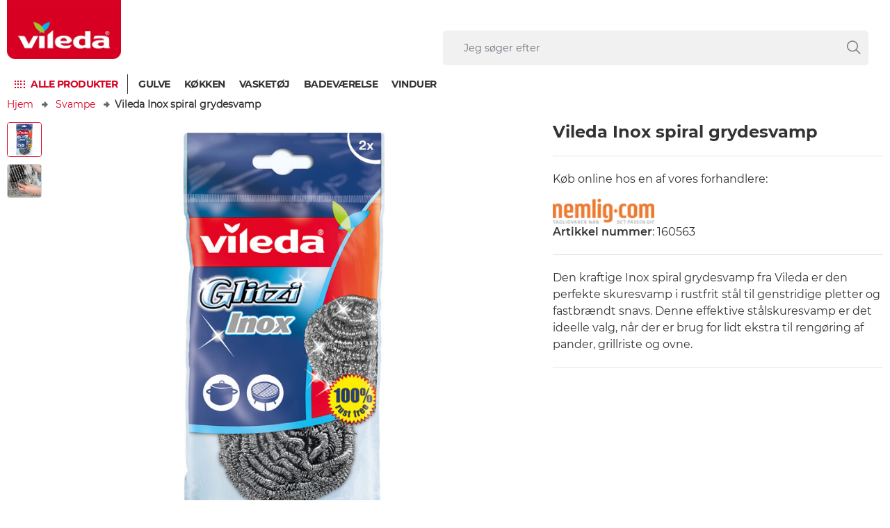

--- FILE ---
content_type: text/html;charset=UTF-8
request_url: https://www.vileda.dk/svampe/glitzi-inox-spiral-scourer
body_size: 15741
content:
<!DOCTYPE html>
<html lang="da">
<head>
    <title>
        Glitzi Inox Spiral &ndash; skuresvamp i rustfrit st&aring;l | Vileda | Vileda Denmark</title>

    <meta http-equiv="Content-Type" content="text/html; charset=utf-8"/>
    <meta http-equiv="X-UA-Compatible" content="IE=edge">
    <meta charset="utf-8">
    <meta name="viewport" content="width=device-width, initial-scale=1, maximum-scale=5">
<meta name="keywords">
<meta name="description" content="Spiralformet skuresvamp i st&aring;l. Til diverse reng&oslash;ringsopgaver &amp;#10004 Fjerner fastbr&aelig;dnte madrester &amp;#10004 - K&oslash;b nu!">
<meta property="og:title">
<meta property="og:description">
<meta property="og:url" content="https://www.vileda.dk/svampe/glitzi-inox-spiral-scourer">
<meta property="og:image">
<meta name="twitter:title">
<meta name="twitter:description">
<meta name="twitter:image">
<meta name="twitter:site">
<meta name="twitter:creator">
<meta name="twitter:card" content="summary_large_image">
<meta name="robots" content="index,follow">
<meta name="title" content="Glitzi Inox Spiral &ndash; skuresvamp i rustfrit st&aring;l | Vileda">
<link rel="shortcut icon" type="image/x-icon" media="all" href="/medias/vileda-red-neg-16x16px.png?context=[base64]"/>
        <link media="all" rel="stylesheet" href="/_ui/responsive_b2c/theme-viledab2c/css/vendor.min.css?v=202512171003">
        <link media="all" rel="stylesheet" href="/_ui/responsive_b2c/theme-viledab2c/css/main.min.css?v=202512171003">
        <link media="all" rel="stylesheet" href="/_ui/responsive_b2c/theme-viledab2c/css/custom.min.css?v=202512171003">
    <script defer type="text/javascript">
    window.dataLayer = window.dataLayer || [];

    function gtag() {
        dataLayer.push(arguments);
    }

    gtag('consent', 'default', {
        'ad_storage': 'denied',
        'analytics_storage': 'denied',
        'ad_user_data': 'denied',
        'ad_personalization': 'denied',
        'wait_for_update': 2000,
    });
</script>

<script defer type="text/javascript">
    var GTM_ID = 'GTM-WQR3GZ2';
</script>

<div id="GTM_placeholder"></div>

<script defer type="text/javascript">
        if (document.cookie.indexOf('disableGTM=true') === -1) {
            (function (w, d, s, l, i) {
                w[l] = w[l] || [];
                w[l].push({
                    'gtm.start':
                        new Date().getTime(), event: 'gtm.js'
                });
                var f = d.getElementsByTagName(s)[0],
                    j = d.createElement(s), dl = l != 'dataLayer' ? '&l=' + l : '';
                j.async = true;
                j.src =
                    'https://www.googletagmanager.com/gtm.js?id=' + i + dl;
                f.parentNode.insertBefore(j, f);
            })(window, document, 'script', 'dataLayer', GTM_ID);
        }
    </script>





  







<link rel="shortcut icon" type="image/x-icon" media="all" href="/medias/vileda-red-neg-16x16px.png?context=[base64]"/>
    <link rel="shortcut icon" type="image/x-icon" media="all" href="/medias/vileda-red-neg-32x32px.png?context=[base64]"/>

    <link rel="manifest" href="/site.webmanifest">

    <link rel="canonical" href="https://www.vileda.dk/svampe/glitzi-inox-spiral-scourer">
    <link rel="mask-icon" href="/safari-pinned-tab.svg" color="#5bbad5">
    <meta name="msapplication-TileColor" content="#ffffff">
    <meta name="msapplication-TileImage" content="/mstile-144x144.png">
    <meta name="theme-color" content="#ffffff">
    <meta charset="utf-8">
    <meta name="viewport" content="width=device-width, initial-scale=1, shrink-to-fit=no">

    </head>

<body class="page-productDetails pageType-ProductPage template-pages-product-productDetailsPage  smartedit-page-uid-productDetails smartedit-page-uuid-eyJpdGVtSWQiOiJwcm9kdWN0RGV0YWlscyIsImNhdGFsb2dJZCI6InZjX2RrX0NvbnRlbnRDYXRhbG9nIiwiY2F0YWxvZ1ZlcnNpb24iOiJPbmxpbmUifQ== smartedit-catalog-version-uuid-vc_dk_ContentCatalog/Online  language-da">
<div class="wrapper header-wrapper">
            <header>
    <div class="container mobileHeader">
        <div class="row">
            <div class="col-12">
                <div class="header__wrapper">
                    <nav class="navbar navbar-expand-md navbar-light align-items-end">
        <button class="navbar-toggler collapsed" type="button" data-toggle="collapse" data-target="#navbarContent"
                aria-controls="navbarContent" aria-expanded="false" aria-label="Toggle navigation">
        </button>
        <div class="collapse navbar-collapse" id="navbarContent">
            <ul class="navbar-nav desktopNav flex-wrap">
                <li class="nav-item dropdown">
                                 <button class="text-nowrap btn btn-link dropdown-toggle show-all-link to-top"
                                    id="flyout_0" data-toggle="dropdown" aria-haspopup="true" aria-expanded="false">
                                    Alle produkter</button>
                                <div class="dropdown-menu" aria-labelledby="flyout_0">
                                    <div class="arrow arrow-top"></div>
                                    <a href="/elektriske-rengoringsprodukter" class="dropdown-item " title="Elektrisk" target="_self" rel="noopener noreferrer">Elektrisk</a><a href="/Mopper-og-spande-oversigt/" class="dropdown-item " title="Mopper og spande" target="_self" rel="noopener noreferrer">Mopper og spande</a><a href="/Koste-og-borster" class="dropdown-item " title="Koste og børster" target="_self" rel="noopener noreferrer">Koste og børster</a><a href="/Klude" class="dropdown-item " title="Klude" target="_self" rel="noopener noreferrer">Klude</a><a href="/svampe" class="dropdown-item " title="Svampe" target="_self" rel="noopener noreferrer">Svampe</a><a href="/gummihandsker" class="dropdown-item " title="Handsker" target="_self" rel="noopener noreferrer">Handsker</a><a href="/vinduespudsning" class="dropdown-item " title="Vinduespudsning" target="_self" rel="noopener noreferrer">Vinduespudsning</a><a href="/vasketoj" class="dropdown-item " title="Vasketøj" target="_self" rel="noopener noreferrer">Vasketøj</a></div>
                            </li>
                        <li class="yCmsComponent nav-item">
<a href="/gulve" class="nav-link " title="Gulve" target="_self" rel="noopener noreferrer">Gulve</a></li><li class="yCmsComponent nav-item">
<a href="/kokken" class="nav-link " title="Køkken" target="_self" rel="noopener noreferrer">Køkken</a></li><li class="yCmsComponent nav-item">
<a href="/vasketoj1" class="nav-link " title="Vasketøj" target="_self" rel="noopener noreferrer">Vasketøj</a></li><li class="yCmsComponent nav-item">
<a href="/badeværelse" class="nav-link " title="Badeværelse" target="_self" rel="noopener noreferrer">Badeværelse</a></li><li class="yCmsComponent nav-item">
<a href="/vinduer" class="nav-link " title="Vinduer" target="_self" rel="noopener noreferrer">Vinduer</a></li></ul>
            <div class="mobileNav">
                <ul class="navbar-nav ml-auto mr-auto">
                    <li class="nav-item level1open">
                                    <button class="btn btn-link">Alle produkter</button>
                                </li>
                                <li class="nav-item">
                                            <a href="/elektriske-rengoringsprodukter" class="dropdown-item " title="Elektrisk" target="_self" rel="noopener noreferrer">Elektrisk</a></li>
                                    <li class="nav-item">
                                            <a href="/Mopper-og-spande-oversigt/" class="dropdown-item " title="Mopper og spande" target="_self" rel="noopener noreferrer">Mopper og spande</a></li>
                                    <li class="nav-item">
                                            <a href="/Koste-og-borster" class="dropdown-item " title="Koste og børster" target="_self" rel="noopener noreferrer">Koste og børster</a></li>
                                    <li class="nav-item">
                                            <a href="/Klude" class="dropdown-item " title="Klude" target="_self" rel="noopener noreferrer">Klude</a></li>
                                    <li class="nav-item">
                                            <a href="/svampe" class="dropdown-item " title="Svampe" target="_self" rel="noopener noreferrer">Svampe</a></li>
                                    <li class="nav-item">
                                            <a href="/gummihandsker" class="dropdown-item " title="Handsker" target="_self" rel="noopener noreferrer">Handsker</a></li>
                                    <li class="nav-item">
                                            <a href="/vinduespudsning" class="dropdown-item " title="Vinduespudsning" target="_self" rel="noopener noreferrer">Vinduespudsning</a></li>
                                    <li class="nav-item">
                                            <a href="/vasketoj" class="dropdown-item " title="Vasketøj" target="_self" rel="noopener noreferrer">Vasketøj</a></li>
                                    <li class="nav-item level1closed ">
                        <button class="btn btn-link to-top" id="mobile_dropdown_1"
                           data-toggle="dropdown" aria-haspopup="true"
                           aria-expanded="false">Browse by Topic</button>
                        <div class="dropdown-menu" aria-labelledby="mobile_dropdown_1">
                            <div class="nav-item__menu">
                                <button class="btn btn-link" data-toggle="dropdown" aria-haspopup="true"
                                   aria-expanded="true">Menu</button>
                            </div>
                            <a href="/gulve" class="nav-link " title="Gulve" target="_self" rel="noopener noreferrer">Gulve</a><a href="/kokken" class="nav-link " title="Køkken" target="_self" rel="noopener noreferrer">Køkken</a><a href="/vasketoj1" class="nav-link " title="Vasketøj" target="_self" rel="noopener noreferrer">Vasketøj</a><a href="/badeværelse" class="nav-link " title="Badeværelse" target="_self" rel="noopener noreferrer">Badeværelse</a><a href="/vinduer" class="nav-link " title="Vinduer" target="_self" rel="noopener noreferrer">Vinduer</a></div>
                    </li>
                    <li class="nav-item ">
                        </li>
                </ul>
            </div>
        </div>
    </nav>
<div class="left-spacer" style="width: 40px;"></div>

                    <a class="header__logo" href="/" aria-label="go to homepage">
            <img title="logo image" alt="logo image" src="/medias/V-logo-flag-RGB.jpg?context=bWFzdGVyfHJvb3R8ODM3Njh8aW1hZ2UvanBlZ3xhR0U0TDJnd05TODVNVEkyTlRjNU56azRNRFEyTG1wd1p3fDQ4OWYyNzlhZTNjYmJhZDNlZTlmMzc4ODMwMGEyNWU3Yzg0ZDFhYTMwMDg0ZTY4YWM0MjZhOGFiNjI3ZTk5NjU" >
        </a>
    <div class="header__usernav">
    <ul class="d-flex">
        <li class="d-none d-md-inline-block">
            <form id="search-form__desktop" name="search_form_SearchBox" method="get"
                  action="/search/">
                <div class="input-group search position-relative">
                    <input type="text" id="js-site-search-input"
                               class="form-control js-site-search-input" name="text" value=""
                               maxlength="100" placeholder="Jeg søger efter"
                               data-options='{"autocompleteUrl" : "/search/autocomplete/SearchBox",
                       "minCharactersBeforeRequest" : "3",
                       "waitTimeBeforeRequest" : "500"}'>
                    <span class="input-group-text close-icon d-none"><i class="icon icon-close"></i></span>
                    <span class="input-group-text search-icon"><i class="icon icon-search"></i></span>

                    <div class="dropdown-menu">
                        <div class="arrow"></div>
                        <div class="m-3">
                            <span class="search-result">Søgeresultater</span>
                            <hr/>
                            <a href="#" target="_self">
                                Vis alle >
                            </a>
                        </div>
                    </div>
                </div>
            </form>
        </li>
        <li>
                    <div class="dropdown js-language-selector">
            </div>
    </li>
            </ul>
</div>

<div class="header__usernav mobile d-md-none">
    <form name="search_form_" method="get" action="/search/">
        <div class="input-group search">
            <input type="text" id="js-site-search-input"
                       class="form-control js-site-search-input" name="text" value=""
                       maxlength="100" placeholder="Jeg søger efter"
                       data-options='{"autocompleteUrl" : "/search/autocomplete/SearchBox",
                       "minCharactersBeforeRequest" : "",
                       "waitTimeBeforeRequest" : ""}'>
            <span class="input-group-text close-icon d-none"><i class="icon icon-close"></i></span>
            <span class="input-group-text search-icon"><i class="icon icon-search"></i></span>

            <div class="dropdown-menu">
                <div class="arrow"></div>
                <div class="m-3">
                    <span class="search-result">Søgeresultater</span>
                    <hr/>
                    <a href="#" class="js-search-all" target="_self">
                        Vis alle >
                    </a>
                </div>
            </div>
        </div>
    </form>
</div>
</div>
            </div>
        </div>
    </div>
    <div class="container desktopHeader">
        <div class="row">
            <div class="col-12">
                <div class="header__wrapper">
                    <div class="block-left d-flex flex-wrap">
                        <a class="header__logo" href="/" aria-label="go to homepage">
            <img title="logo image" alt="logo image" src="/medias/V-logo-flag-RGB.jpg?context=bWFzdGVyfHJvb3R8ODM3Njh8aW1hZ2UvanBlZ3xhR0U0TDJnd05TODVNVEkyTlRjNU56azRNRFEyTG1wd1p3fDQ4OWYyNzlhZTNjYmJhZDNlZTlmMzc4ODMwMGEyNWU3Yzg0ZDFhYTMwMDg0ZTY4YWM0MjZhOGFiNjI3ZTk5NjU" >
        </a>
    <div class="metanav__wrapper">
                            <div class="header__metanav">
                                <div style="height: 24px;"></div>
                            </div>
                            <div class="header__usernav">
    <ul class="d-flex">
        <li class="d-none d-md-inline-block">
            <form id="search-form__desktop" name="search_form_SearchBox" method="get"
                  action="/search/">
                <div class="input-group search position-relative">
                    <input type="text" id="js-site-search-input"
                               class="form-control js-site-search-input" name="text" value=""
                               maxlength="100" placeholder="Jeg søger efter"
                               data-options='{"autocompleteUrl" : "/search/autocomplete/SearchBox",
                       "minCharactersBeforeRequest" : "3",
                       "waitTimeBeforeRequest" : "500"}'>
                    <span class="input-group-text close-icon d-none"><i class="icon icon-close"></i></span>
                    <span class="input-group-text search-icon"><i class="icon icon-search"></i></span>

                    <div class="dropdown-menu">
                        <div class="arrow"></div>
                        <div class="m-3">
                            <span class="search-result">Søgeresultater</span>
                            <hr/>
                            <a href="#" target="_self">
                                Vis alle >
                            </a>
                        </div>
                    </div>
                </div>
            </form>
        </li>
        <li>
                    <div class="dropdown js-language-selector">
            </div>
    </li>
            </ul>
</div>

<div class="header__usernav mobile d-md-none">
    <form name="search_form_" method="get" action="/search/">
        <div class="input-group search">
            <input type="text" id="js-site-search-input"
                       class="form-control js-site-search-input" name="text" value=""
                       maxlength="100" placeholder="Jeg søger efter"
                       data-options='{"autocompleteUrl" : "/search/autocomplete/SearchBox",
                       "minCharactersBeforeRequest" : "",
                       "waitTimeBeforeRequest" : ""}'>
            <span class="input-group-text close-icon d-none"><i class="icon icon-close"></i></span>
            <span class="input-group-text search-icon"><i class="icon icon-search"></i></span>

            <div class="dropdown-menu">
                <div class="arrow"></div>
                <div class="m-3">
                    <span class="search-result">Søgeresultater</span>
                    <hr/>
                    <a href="#" class="js-search-all" target="_self">
                        Vis alle >
                    </a>
                </div>
            </div>
        </div>
    </form>
</div>
</div>
                    </div>
                </div>
            </div>
        </div>
        <div class="row">
            <div class="col-12">
                <nav class="navbar navbar-expand-md navbar-light align-items-end">
        <button class="navbar-toggler collapsed" type="button" data-toggle="collapse" data-target="#navbarContent"
                aria-controls="navbarContent" aria-expanded="false" aria-label="Toggle navigation">
        </button>
        <div class="collapse navbar-collapse" id="navbarContent">
            <ul class="navbar-nav desktopNav flex-wrap">
                <li class="nav-item dropdown">
                                 <button class="text-nowrap btn btn-link dropdown-toggle show-all-link to-top"
                                    id="flyout_0" data-toggle="dropdown" aria-haspopup="true" aria-expanded="false">
                                    Alle produkter</button>
                                <div class="dropdown-menu" aria-labelledby="flyout_0">
                                    <div class="arrow arrow-top"></div>
                                    <a href="/elektriske-rengoringsprodukter" class="dropdown-item " title="Elektrisk" target="_self" rel="noopener noreferrer">Elektrisk</a><a href="/Mopper-og-spande-oversigt/" class="dropdown-item " title="Mopper og spande" target="_self" rel="noopener noreferrer">Mopper og spande</a><a href="/Koste-og-borster" class="dropdown-item " title="Koste og børster" target="_self" rel="noopener noreferrer">Koste og børster</a><a href="/Klude" class="dropdown-item " title="Klude" target="_self" rel="noopener noreferrer">Klude</a><a href="/svampe" class="dropdown-item " title="Svampe" target="_self" rel="noopener noreferrer">Svampe</a><a href="/gummihandsker" class="dropdown-item " title="Handsker" target="_self" rel="noopener noreferrer">Handsker</a><a href="/vinduespudsning" class="dropdown-item " title="Vinduespudsning" target="_self" rel="noopener noreferrer">Vinduespudsning</a><a href="/vasketoj" class="dropdown-item " title="Vasketøj" target="_self" rel="noopener noreferrer">Vasketøj</a></div>
                            </li>
                        <li class="yCmsComponent nav-item">
<a href="/gulve" class="nav-link " title="Gulve" target="_self" rel="noopener noreferrer">Gulve</a></li><li class="yCmsComponent nav-item">
<a href="/kokken" class="nav-link " title="Køkken" target="_self" rel="noopener noreferrer">Køkken</a></li><li class="yCmsComponent nav-item">
<a href="/vasketoj1" class="nav-link " title="Vasketøj" target="_self" rel="noopener noreferrer">Vasketøj</a></li><li class="yCmsComponent nav-item">
<a href="/badeværelse" class="nav-link " title="Badeværelse" target="_self" rel="noopener noreferrer">Badeværelse</a></li><li class="yCmsComponent nav-item">
<a href="/vinduer" class="nav-link " title="Vinduer" target="_self" rel="noopener noreferrer">Vinduer</a></li></ul>
            <div class="mobileNav">
                <ul class="navbar-nav ml-auto mr-auto">
                    <li class="nav-item level1open">
                                    <button class="btn btn-link">Alle produkter</button>
                                </li>
                                <li class="nav-item">
                                            <a href="/elektriske-rengoringsprodukter" class="dropdown-item " title="Elektrisk" target="_self" rel="noopener noreferrer">Elektrisk</a></li>
                                    <li class="nav-item">
                                            <a href="/Mopper-og-spande-oversigt/" class="dropdown-item " title="Mopper og spande" target="_self" rel="noopener noreferrer">Mopper og spande</a></li>
                                    <li class="nav-item">
                                            <a href="/Koste-og-borster" class="dropdown-item " title="Koste og børster" target="_self" rel="noopener noreferrer">Koste og børster</a></li>
                                    <li class="nav-item">
                                            <a href="/Klude" class="dropdown-item " title="Klude" target="_self" rel="noopener noreferrer">Klude</a></li>
                                    <li class="nav-item">
                                            <a href="/svampe" class="dropdown-item " title="Svampe" target="_self" rel="noopener noreferrer">Svampe</a></li>
                                    <li class="nav-item">
                                            <a href="/gummihandsker" class="dropdown-item " title="Handsker" target="_self" rel="noopener noreferrer">Handsker</a></li>
                                    <li class="nav-item">
                                            <a href="/vinduespudsning" class="dropdown-item " title="Vinduespudsning" target="_self" rel="noopener noreferrer">Vinduespudsning</a></li>
                                    <li class="nav-item">
                                            <a href="/vasketoj" class="dropdown-item " title="Vasketøj" target="_self" rel="noopener noreferrer">Vasketøj</a></li>
                                    <li class="nav-item level1closed ">
                        <button class="btn btn-link to-top" id="mobile_dropdown_1"
                           data-toggle="dropdown" aria-haspopup="true"
                           aria-expanded="false">Browse by Topic</button>
                        <div class="dropdown-menu" aria-labelledby="mobile_dropdown_1">
                            <div class="nav-item__menu">
                                <button class="btn btn-link" data-toggle="dropdown" aria-haspopup="true"
                                   aria-expanded="true">Menu</button>
                            </div>
                            <a href="/gulve" class="nav-link " title="Gulve" target="_self" rel="noopener noreferrer">Gulve</a><a href="/kokken" class="nav-link " title="Køkken" target="_self" rel="noopener noreferrer">Køkken</a><a href="/vasketoj1" class="nav-link " title="Vasketøj" target="_self" rel="noopener noreferrer">Vasketøj</a><a href="/badeværelse" class="nav-link " title="Badeværelse" target="_self" rel="noopener noreferrer">Badeværelse</a><a href="/vinduer" class="nav-link " title="Vinduer" target="_self" rel="noopener noreferrer">Vinduer</a></div>
                    </li>
                    <li class="nav-item ">
                        </li>
                </ul>
            </div>
        </div>
    </nav>
</div>
        </div>
    </div>

    </header>

</div>

        <div class="wrapper" role="main">
            <content >
                <div class="container breadcrumb d-none d-sm-block">
        <div class="row">
            <div class="col-12">
                <ol class="breadcrumb__list">
    <li class="breadcrumb__item">
        <a href="/">Hjem</a>
    </li>

    <li class="breadcrumb__item">
                    <a href="/svampe">Svampe</a>
                </li>
            <li class="breadcrumb__item breadcrumb__item--active">Vileda Inox spiral grydesvamp</li>
            </ol>

<script type="application/ld+json">
    {
        "@context": "https://schema.org/",
        "@type": "BreadcrumbList",
        "itemListElement": [
        {
        "@type": "ListItem",
        "position": "1",
        "name": "Hjem",
        "item": "https://www.vileda.dk/"
        },
        {
        "@type": "ListItem",
        "position": "2",
        "name": "Svampe",
        "item": "https://www.vileda.dk/svampe"
        },
        {
        "@type": "ListItem",
        "position": "3",
        "name": "Vileda Inox spiral grydesvamp",
        "item": "https://www.vileda.dk/svampe/glitzi-inox-spiral-scourer"
        }
        ]
    }
</script></div>
        </div>
    </div>
<div class="selling-slot container">
    <div class="row justify-content-center">
        <div class="col-12">
            <div class="row selling-slot-row">
                











<div class="d-none d-md-block col-md-1 pr-md-6 wrapper__thumb">
    <ul class="thumbs">
        
            
                
                
                
                    
                
            
                
                
                
                    
                        <li>
                            <div class="btn-a-link">
                                
                                    


                                    

                                <img src="/medias/DK-ATF-20-Inox-160563-main2.jpg-VC-Prod-Sell-Slot?context=[base64]" data-src="/medias/DK-ATF-20-Inox-160563-main2.jpg-VC-Prod-Sell-Slot?context=[base64]"
                                     
                                       />
                            </div>
                        </li>
                    
                
            
                
                
                
                    
                
            
                
                
                
                    
                
            
                
                
                
                    
                
            
                
                
                
                    
                
            
                
                
                
                    
                
            
                
                
                
                    
                
            
                
                
                
                    
                
            
                
                
                
                    
                        <li>
                            <div class="btn-a-link">
                                
                                    


                                    

                                <img src="/medias/INT-ATF-20-InoxSpiral-160563-3-VC-Prod-Sell-Slot?context=bWFzdGVyfHJvb3R8NjQ1ODF8aW1hZ2UvanBlZ3xhREF6TDJnd015ODRPVEkwTWpRek5Ea3lPRGswTG1wd1p3fGQzY2U1OWQ2ZjZkNDkwNDAwZTJjYzI3OWE1YWVhMDAzMTg0YjhhZWI2Yzk1YTI1YzczNWIwNWY0MmUyOGNkNGY" data-src="/medias/INT-ATF-20-InoxSpiral-160563-3-VC-Prod-Sell-Slot?context=bWFzdGVyfHJvb3R8NjQ1ODF8aW1hZ2UvanBlZ3xhREF6TDJnd015ODRPVEkwTWpRek5Ea3lPRGswTG1wd1p3fGQzY2U1OWQ2ZjZkNDkwNDAwZTJjYzI3OWE1YWVhMDAzMTg0YjhhZWI2Yzk1YTI1YzczNWIwNWY0MmUyOGNkNGY"
                                     
                                       />
                            </div>
                        </li>
                    
                
            
                
                
                
                    
                
            
                
                
                
                    
                
            
                
                
                
                    
                
            
                
                
                
                    
                
            
        
    </ul>
</div>

<div class="d-none d-md-block col-md-6 pr-md-6 wrapper__productImage">
    <div class="embed-responsive embed-responsive-16by9" id="videoplayer" style="display:none;">
        <iframe class="embed-responsive-item" src="" allowfullscreen
                sandbox="allow-scripts allow-same-origin allow-presentation" id="videoplayframe"></iframe>
    </div>
    
    <span class="zoom">
                    
                        
                            <img src="" class="img-fluid" id="bigProductImg"
                                 style="width: 100%; aspect-ratio: auto 1/1" />
                        
                        
                    
                    </span>
</div>


<div class="container carousel pdp-carousel d-block d-md-none mt- mb- col-12">
    <div class="row">
        <div class="col-12">
            <div class="swiper-container mb-5">
                <div class="swiper-wrapper py-3">
                    
                        
                            
                                
                                    

                                
                            
                                
                                    
                                        <div class="swiper-slide carousel__item">
                                            
                                            <div class="image-wrapper zoom">
                                                <img src="/medias/DK-ATF-20-Inox-160563-main2.jpg-VC-Prod-Sell-Slot?context=[base64]" class="img-fluid rounded"
                                                     style="width: 100%; aspect-ratio: auto 1/1"
                                                     
                                                      />
                                            </div>
                                        </div>
                                        
                                    

                                
                            
                                
                                    

                                
                            
                                
                                    

                                
                            
                                
                                    

                                
                            
                                
                                    

                                
                            
                                
                                    

                                
                            
                                
                                    

                                
                            
                                
                                    

                                
                            
                                
                                    
                                        <div class="swiper-slide carousel__item">
                                            
                                            <div class="image-wrapper zoom">
                                                <img src="/medias/INT-ATF-20-InoxSpiral-160563-3-VC-Prod-Sell-Slot?context=bWFzdGVyfHJvb3R8NjQ1ODF8aW1hZ2UvanBlZ3xhREF6TDJnd015ODRPVEkwTWpRek5Ea3lPRGswTG1wd1p3fGQzY2U1OWQ2ZjZkNDkwNDAwZTJjYzI3OWE1YWVhMDAzMTg0YjhhZWI2Yzk1YTI1YzczNWIwNWY0MmUyOGNkNGY" class="img-fluid rounded"
                                                     style="width: 100%; aspect-ratio: auto 1/1"
                                                     
                                                      />
                                            </div>
                                        </div>
                                        
                                    

                                
                            
                                
                                    

                                
                            
                                
                                    

                                
                            
                                
                                    

                                
                            
                                
                                    

                                
                            
                        
                        
                    
                </div>
                <div class="swiper-pagination"></div>
                <div class="swiper-button-prev rounded-right"></div>
                <div class="swiper-button-next rounded-left"></div>
            </div>
        </div>
    </div>
</div>
<div class="col-12 col-md-5 pl-md-0 pl-md-6 wrapper__description">
                    <h1 class="product-name">Vileda Inox spiral grydesvamp</h1>

                    <div class="availability">
                                                <p class='text-success'><strong></strong></p>
                                            </div>
                                            <hr>
                                            <div>
                                                <p><strong></strong></p>
                                                <p>Køb online hos en af vores forhandlere:</p>
                                                <div class="row">
                                                    <div class="col-4">
                                                            <a href="https://www.nemlig.com/inox-staalsvamp-5009673">
                                                                <img src="/medias/nemlig-logo.png?context=bWFzdGVyfHJvb3R8NTQ5OXxpbWFnZS9wbmd8YUdObEwyZ3hZeTg1TVRFeE5qUTBNamMwTnpFNExuQnVad3w4NzljMjMxOTFiMGE0YzYwYWI2ZjI1MWQ4Zjg2N2NlODlmY2JlMzA4NTY0Y2VlNDZiYjM3ZjNiNWU5NzVlZGRm"
                                                                             class="img-fluid rounded">
                                                                    </a>
                                                        </div>
                                                    </div>
                                            </div>
                                        <div>
                            <strong>Artikkel nummer</strong>: 160563</div>
                    <hr>
                        <div class="productDetails minElems">
                                <p>Den kraftige Inox spiral grydesvamp fra Vileda er den perfekte skuresvamp i rustfrit st&aring;l til genstridige pletter&nbsp;og fastbr&aelig;ndt snavs. Denne effektive&nbsp;st&aring;lskuresvamp er det ideelle valg, n&aring;r der er brug for lidt ekstra til reng&oslash;ring af pander, grillriste og ovne.</p>
</div>
                        <hr/>
                    <div class="awards">
                        <ul>
                            </ul>
                    </div>
                </div>

            </div>
        </div>
    </div>
</div>

<script>
        window.dataLayer.push(
            {"event":"enhanced ecommerce","ecommerceCategory":"enhanced ecommerce","ecommerceAction":"product detail view","ecommerceLabel":"Vileda Inox spiral grydesvamp","ecommerce":{"currencyCode":"EUR","detail":{"products":[{"id":"160563","name":"Vileda Inox spiral grydesvamp","brand":"Vileda","category":"ScourersAndSponges","variant":""}]}}}
        );
    </script>



<div class="modal fade" id="modalLogin" tabindex="-1" role="dialog" aria-hidden="true">
    <div class="modal-dialog modal-lg" role="document">
        <div class="modal-content">
            <div class="modal-header">
                <span class="modal-header__title">consumer.account.wishlist.login.modal.title</span>
                <button type="button" class="close" data-dismiss="modal" aria-label="Close">
                    <span class="icon icon-close"></span>
                </button>
            </div>
            <div class="modal-body">
                <p>consumer.account.wishlist.login.modal.body</p>
                <div class="text-right">
                    <a href="/login-registration">
                        <button type="button" class="btn btn-primary float-right js-continue-navigation">
                            consumer.account.wishlist.login.modal.button.text
                        </button>
                    </a>
                </div>
            </div>
        </div>
    </div>
</div><script type="application/ld+json">
    {
        "@context": "https://schema.org/",
        "@type": "Product",
        "description": "Spiralformet skuresvamp i stål. Til diverse rengøringsopgaver &amp;#10004 Fjerner fastbrædnte madrester &amp;#10004 - Køb nu!",
            "name": "Glitzi Inox Spiral – skuresvamp i rustfrit stål | Vileda",
            "image": [
             
                     "https://www.vileda.dk/medias/?context=bWFzdGVyfHJvb3R8MjQyNzgxfGltYWdlL2pwZWd8YURSbEwyaGtZeTg1TWprME1EQXpOalkyT1RjMHw2YzUxNGYzZDFjOTFlOTc3NjgyM2I5NjI5MjFlOGQwYzZhYzVlODEwZWRkODM0YmZkYTBiNDMxMTRjODhkZGJi",
                     "https://www.vileda.dk/medias/DK-ATF-20-Inox-160563-main2.jpg-VC-Prod-Sell-Slot?context=[base64]",
                     "https://www.vileda.dk/medias/DK-ATF-20-Inox-160563-main2.jpg-VC-Prod-Highlight?context=[base64]",
                     "https://www.vileda.dk/medias/DK-ATF-20-Inox-160563-main2.jpg-VC-Prod-Comparison?context=[base64]",
                     "https://www.vileda.dk/medias/DK-ATF-20-Inox-160563-main2.jpg-VC-Prod-Feature?context=[base64]",
                     "https://www.vileda.dk/medias/DK-ATF-20-Inox-160563-main2.jpg-VC-Prod-Tile?context=[base64]",
                     "https://www.vileda.dk/medias/DK-ATF-20-Inox-160563-main2.jpg-consumerProductCarousel?context=[base64]",
                     "https://www.vileda.dk/medias/Inox-spiral-thumb2.jpg?context=bWFzdGVyfHJvb3R8NTQ2ODZ8aW1hZ2UvanBnfGFEYzJMMmhtTmk4NE9USTBNVFl5T1RneE9URTRMbXB3Wnd8ZWZiMmM4N2M1N2QzMWY1MjgwNTUyMGIzZGMxMjljZTM0NGQyNDU3MmEzMDk1MGVlZWQzNjY3OTk1YWVmMjA0NQ",
                     "https://www.vileda.dk/medias/INT-ATF-20-InoxSpiral-160563-3-consumerProductCarousel?context=bWFzdGVyfHJvb3R8MTY5MTB8aW1hZ2UvanBlZ3xhREpoTDJneVpTODRPVEkwTWpRek5ESTNNelU0TG1wd1p3fDNkYWQ3YWM1YzE3Yjc2NWVlYmI1ZDNhOWFkZGI3ZGVlMGUwNWU5MjY2MTAwNmZkN2ZkNGQ0ODc2N2M1MDU0YmQ",
                     "https://www.vileda.dk/medias/INT-ATF-20-InoxSpiral-160563-3-VC-Prod-Sell-Slot?context=bWFzdGVyfHJvb3R8NjQ1ODF8aW1hZ2UvanBlZ3xhREF6TDJnd015ODRPVEkwTWpRek5Ea3lPRGswTG1wd1p3fGQzY2U1OWQ2ZjZkNDkwNDAwZTJjYzI3OWE1YWVhMDAzMTg0YjhhZWI2Yzk1YTI1YzczNWIwNWY0MmUyOGNkNGY",
                     "https://www.vileda.dk/medias/INT-ATF-20-InoxSpiral-160563-3-VC-Prod-Highlight?context=bWFzdGVyfHJvb3R8Njg3Nzh8aW1hZ2UvanBlZ3xhR1JqTDJnMk5TODRPVEkwTWpRek5UVTRORE13TG1wd1p3fDlhNDQzYzAzOTdmY2MwYWYwZjM2OWY5ODRlM2VhMDUzYTNjODA2YzUzYjU3ZDQ0NWIyYWMyNDQ4M2RkYzg5ODY",
                     "https://www.vileda.dk/medias/INT-ATF-20-InoxSpiral-160563-3-VC-Prod-Comparison?context=bWFzdGVyfHJvb3R8MTQ5MzR8aW1hZ2UvanBlZ3xhR1ZrTDJobE1TODRPVEkwTWpRek5qSXpPVFkyTG1wd1p3fDQ2MGYwNDRjZDUxM2UwNjcxODJkN2Y5NjEwNzA1Mjc2YjM0NWQzZDUzNGQwMGE0OWI0MTk2OGEyOGE2YTBlN2E",
                     "https://www.vileda.dk/medias/INT-ATF-20-InoxSpiral-160563-3-VC-Prod-Feature?context=bWFzdGVyfHJvb3R8NjMwMXxpbWFnZS9qcGVnfGFEazBMMmhtTnk4NE9USTBNalF6TmpnNU5UQXlMbXB3Wnd8ODFlNzBlNmM3OGMwNjhlNWUwMmMxOTBmNjYxMGI1MGQwNzdmZGFlOWJkODQyMWI0ZGY3OTQ2NmVmOGZmNGFhNw",
                     "https://www.vileda.dk/medias/INT-ATF-20-InoxSpiral-160563-3-VC-Prod-Tile?context=bWFzdGVyfHJvb3R8MTc5NTh8aW1hZ2UvanBlZ3xhRFppTDJneU1TODRPVEkwTWpRek56VTFNRE00TG1wd1p3fDNiMThmOWUzNjQ0MzRjYjJiOGM1ZGVkZjNlNTRmMzczOWMxMzI2MmFjNjFlNjZjM2RmMDJhNjJmZWVjNWM3Y2U"
    ],
         "category": "",
         "googleProductCategory": "",
         
         "sku": "160563",
         "ean": "",
         "url": "https://www.vileda.dk/svampe/glitzi-inox-spiral-scourer"
        }
</script><div class="container anchornav">
        <div class="row justify-content-center">
            <div class="col-12 col-md-10 content-wrapper">
                <ul class="arabic-direction">
                    <li>
                            <a href="#160563_ProductHighligts" target="_blank">Produktegenskaber</a>
                        </li>
                    <li>
                            <a href="#160563_ProductLongDescription" target="_blank">MERE INFORMATION</a>
                        </li>
                    <li>
                            <a href="#160563_ProductExplanation" target="_blank">Anvendelse</a>
                        </li>
                    <li>
                            <a href="#160563_ProductFeatures" target="_blank">FEATURES</a>
                        </li>
                    <li>
                            <a href="#160563_FAQItems" target="_blank">Ofte STILLEDE SPØRGSMÅL</a>
                        </li>
                    </ul>
            </div>
        </div>
    </div>
<a class="anchor-nav-target" name="160563_ProductHighligts"></a>
    <div class="producthighlights container mt-5 mb-7">
    <div class="row justify-content-center arabic-direction">
        <div class="col-12 col-md-6">
            <div class="box box__red p-5 p-sm-7 h-100">
                <h2 class="producthighlights__title mb-4"><p>PRODUKTEGENSKABER</p>
</h2>
                <hr/>
                <div class="image-wrapper d-block d-md-none">
                    
















    
    
        
            
                
            
                
            
                
            
                
                    <img srcset="/medias/INT-ATF-20-InoxSpiral-160563-2-VC-Prod-Highlight?context=bWFzdGVyfHJvb3R8NzcxNDk3fGltYWdlL3BuZ3xhRGt5TDJneU5pODRPVEkwTWpreE1UY3dNek0wTG5CdVp3fGQ0ODlkZjY5OTg0YWJmNGUzMTQ4YmE1ODc2NGMwNGYzYmU3N2Q3ZTg2ODdmMjBkMWEzYjVkYjMxNWRhZTRkZDk" style="width: 100%; aspect-ratio: auto 1/1"
                         
                         
                         class="img-fluid rounded"/>
                
            
                
            
                
            
                
            
        
    
    

</div>
                <h3 class="producthighlights__subtitle">1. Lavet i rustfrit st&aring;l
</h3>
                            <p>
                                    <p>Vores skuresvampe i rustfrit st&aring;l har en utrolig h&oslash;j holdbarhed. Denne spiralformede skuresvamp i st&aring;l er lavet af det fineste st&aring;l for din komfort, og den ruster ikke.</p>
</p>
                        <h3 class="producthighlights__subtitle">2. Spiralformet design</h3>
                            <p>
                                    <p>Nyd behagelig og intuitiv reng&oslash;ring takket v&aelig;re spiralformen p&aring; denne skuresvamp af rustfrit st&aring;l.</p>
</p>
                        <h3 class="producthighlights__subtitle">3. Rengøring af gryder</h3>
                            <p>
                                    <p>Brug det meget modstandsdygtige og effektive st&aring;l til at fjerne selv de mest genstridige fastbr&aelig;ndte madrester fra dine gryder og pander af st&aring;l.</p>
</p>
                        </div>
        </div>
        <div class="col-12 col-md-6 d-none d-md-block image-wrapper">
            
















    
    
        
            
                
            
                
            
                
            
                
                    <img srcset="/medias/INT-ATF-20-InoxSpiral-160563-2-VC-Prod-Highlight?context=bWFzdGVyfHJvb3R8NzcxNDk3fGltYWdlL3BuZ3xhRGt5TDJneU5pODRPVEkwTWpreE1UY3dNek0wTG5CdVp3fGQ0ODlkZjY5OTg0YWJmNGUzMTQ4YmE1ODc2NGMwNGYzYmU3N2Q3ZTg2ODdmMjBkMWEzYjVkYjMxNWRhZTRkZDk" style="width: 100%; aspect-ratio: auto 1/1"
                         
                         
                         class="img-fluid rounded"/>
                
            
                
            
                
            
                
            
        
    
    

</div>
    </div>
</div>
<a class="anchor-nav-target" name="160563_ProductLongDescription"></a>
    <div class="container copy-image mt-5 mb-5 ">
    <div class="row d-flex justify-content-center">
        <div class="col-12 col-md-12">
            <div class="row">
                <div class="col-12 order-0 d-md-none">
                        <h2 class="no-text_trans">
                            MERE INFORMATION om Inox spiral grydesvamp i rustfrit stål</h2>
                    </div>
                <div class="col-12">
                    <h2 class="d-none d-md-block no-text_trans">
                            MERE INFORMATION om Inox spiral grydesvamp i rustfrit stål</h2>
                    <div class="seo-txt txt-col-1">
                        <p>Fjern hurtigt og effektivt eventuelle madrester og andet snavs fra dine gryder, porcel&aelig;n, grillen og andre overflader med Vileda Inox spiral grydesvampen. Det perfekte design g&oslash;r arbejdet med at fjerne st&aelig;dige madrester, s&aring;som br&aelig;ndte m&aelig;rker eller pletter, hurtigt og nemt. Takket v&aelig;re&nbsp;spiraldesignet&nbsp;passer spiralsvampen i st&aring;l enkelt og ergonomisk i h&aring;nden, for at sikre komfort under reng&oslash;ringsprocessen. Skuresvampen best&aring;r af 100 % rent rustfrit st&aring;l, hvilket g&oslash;r den meget holdbar til&nbsp;langvarig brug Anskaf din egen spiralformede skuresvamp i st&aring;l nu, og opdag kraften i vores Vileda-skuresvampe i rustfri st&aring;l - den bliver et v&aelig;rdifuldt supplement til dine daglige reng&oslash;ringsredskaber.</p>
</div>
                </div>
            </div>
        </div>
    </div>
</div><a class="anchor-nav-target" name="160563_ProductExplanation"></a>
    <div class="productuse container mt-1 mb-7">
    <h2 class="text-center mb-5 no-text_trans"><strong>NYT FORBEDRET DESIGN</strong></h2>
    <div class="row justify-content-center arabic-direction">
        <div class="col-12 col-md-4 mb-5 mb-md-0">
            <div class="box">
                <div class="img_wrapper text-center">
                    <span class="img_wrapper__inner">
                        
















    
    
        
            
                
                    <img srcset="/medias/2024-05-06-13-48-56-Vileda-Turbo-Classic-Refill-Twinpack-Double-Power-Vileda-UK-Store.png?context=[base64]" style="width: 100%; aspect-ratio: auto 3/2"
                         
                         
                         class="img-fluid rounded"/>
                
            
        
    
    

<span class="img_wrapper__badge">1</span>
                    </span>
                </div>
                <div class="text-container text-center px-3">
                    <h4>Godt arbejdsredskab i dit køkken</h4>
                    Selv uden nogen handsker eller andet rengøringsudstyr er spiralskuresvampen i stål et behageligt redskab.</div>
            </div>
        </div>
        <div class="col-12 col-md-4 mb-5 mb-md-0">
            <div class="box">
                <div class="img_wrapper text-center">
                    <span class="img_wrapper__inner">
                        
















    
    
        
            
                
                    <img srcset="/medias/2024-05-06-13-48-56-Vileda-Turbo-Classic-Refill-Twinpack-Double-Power-Vileda-UK-Store.png?context=[base64]" style="width: 100%; aspect-ratio: auto 3/2"
                         
                         
                         class="img-fluid rounded"/>
                
            
        
    
    

<span class="img_wrapper__badge">2</span>
                    </span>
                </div>
                <div class="text-container text-center px-3">
                    <h4>High Power with Low Force</h4>
                    The highly efficient steel spiral scourer eliminates even large burn marks quickly without the need for excessive scouring movements.</div>
            </div>
        </div>
        <div class="col-12 col-md-4 mb-5 mb-md-0">
            <div class="box">
                <div class="img_wrapper text-center">
                    <span class="img_wrapper__inner">
                        
















    
    
        
            
                
                    <img srcset="/medias/2024-05-06-13-48-56-Vileda-Turbo-Classic-Refill-Twinpack-Double-Power-Vileda-UK-Store.png?context=[base64]" style="width: 100%; aspect-ratio: auto 3/2"
                         
                         
                         class="img-fluid rounded"/>
                
            
        
    
    

<span class="img_wrapper__badge">3</span>
                    </span>
                </div>
                <div class="text-container text-center px-3">
                    <h4>Imponerende holdbarhed</h4>
                    Genanvend vores skuresvampe i rustfrit stål igen og igen takket være det holdbare materiale.</div>
            </div>
        </div>
    </div>
</div>
<a class="anchor-nav-target" name="160563_ProductFeatures"></a>
    <div class="productfeatures d-flex flex-column justify-content-center mt- mb-">
    <h2 class="text-center no-text_trans"><strong>PRODUCT FEATURES</strong></h2>
    <div class="container row text-center">
        <div class="col-12">
            <div class="swiper-container">
                <div class="swiper-pagination"></div>
                <div class="swiper-wrapper grid-view d-sm-flex flex-sm-wrap">
                    <div class="swiper-slide carousel__item col-sm-4 col-md-3">
                            <div class="elem__content">
                                <picture>
                                    
















    
    
        
    
    

</picture>
                                <div class="content__wrapper text-center">
                                    <h3 class="mb-3">Rustfrit stål</h3>
                                    <p>Kun det fineste stål er blevet integreret i denne højkvalitets-spiralskuresvamp i stål for at sikre den mest pålidelige og kraftfulde rengøringskvalitet.</p>
                                </div>
                            </div>
                        </div>
                    <div class="swiper-slide carousel__item col-sm-4 col-md-3">
                            <div class="elem__content">
                                <picture>
                                    
















    
    
        
    
    

</picture>
                                <div class="content__wrapper text-center">
                                    <h3 class="mb-3">Ergonomisk spiralform</h3>
                                    <p>Formen på vores skuresvampe i rustfrit stål er en ergonomisk spiral for at sikre en behagelig følelse under skrubbeprocessen.</p>
                                </div>
                            </div>
                        </div>
                    <div class="swiper-slide carousel__item col-sm-4 col-md-3">
                            <div class="elem__content">
                                <picture>
                                    
















    
    
        
    
    

</picture>
                                <div class="content__wrapper text-center">
                                    <h3 class="mb-3">Yderst slidstærk</h3>
                                    <p>Spiral grydesvampen vil holde i meget lang tid, og den kan genanvendes gang på gang, og så ruster den ikke.</p>
                                </div>
                            </div>
                        </div>
                    <div class="swiper-slide carousel__item col-sm-4 col-md-3">
                            <div class="elem__content">
                                <picture>
                                    
















    
    
        
    
    

</picture>
                                <div class="content__wrapper text-center">
                                    <h3 class="mb-3">Effektiv rengøring</h3>
                                    <p>Nedbryd skidt og fastbrændt snavs fra gryder og pander af stål.</p>
                                </div>
                            </div>
                        </div>
                    <div class="swiper-slide carousel__item col-sm-4 col-md-3">
                            <div class="elem__content">
                                <picture>
                                    
















    
    
        
    
    

</picture>
                                <div class="content__wrapper text-center">
                                    <h3 class="mb-3">Ekstrem rengøringskraft</h3>
                                    <p>Som en førende specialist indenfor skuresvampe i rustfrit stål tilbyder Vileda kraftfulde spiralformede skuresvampe i stål der nemt kan skrubbe selv de vanskeligste pletter væk.</p>
                                </div>
                            </div>
                        </div>
                    </div>
            </div>
        </div>
    </div>
</div>
<a class="anchor-nav-target" name="160563_FAQItems"></a>
    <div class="container  mt- mb-8">
        <div class="faq py-5 px-3 px-md-5">
            <div class="d-md-flex justify-content-between">
                <h2 class="no-text_trans"><strong>Ofte stillede spørgsmål</strong></h2>
                <div class="text-center text-md-right">
                    <button class="btn ask-button" id="" data-toggle="modal" data-target="#exampleModalLong"
                                    type="button">
                                Stil dit spørgsmål her</button>
                        </div>
            </div>

            <div class="row">
                <div class="col">
                    <div class="accordion">
                        <div class="card">
                                <div class="card-header" id="heading_0">
                                    <h2 class="faq__subtitle mb-0">
                                        <button class="btn btn-link "
                                                data-toggle="collapse" data-target="#collapse_0"
                                                aria-expanded="true" aria-controls="collapse_0">
                                                Er denne ståluldssvamp anvendelig på sarte overflader?</button>
                                    </h2>
                                </div>

                                <div id="collapse_0"
                                     class="collapse show"
                                     aria-labelledby="heading_0" data-parent="#accordion">
                                    <div class="card-body minElems">
                                            Vores skuresvampe af rustfrit stål bør primært bruges til at fjerne stædigt snavs såsom fastbrændt snavs på grillriste og i stålgryder og pander. Afprøv den først på et mindre synligt område, hvis du skal bruge den på en anden overflade. For grundig rengøring af sarte overflader bør du anvende en af vores blødere mikrofiberkluder eller unikke ridsefri svampe.</div>
                                </div>
                            </div>
                            <div class="card">
                                <div class="card-header" id="heading_1">
                                    <h2 class="faq__subtitle mb-0">
                                        <button class="btn btn-link collapsed"
                                                data-toggle="collapse" data-target="#collapse_1"
                                                aria-expanded="true" aria-controls="collapse_1">
                                                Er dette en ridsefri skuresvamp?</button>
                                    </h2>
                                </div>

                                <div id="collapse_1"
                                     class="collapse "
                                     aria-labelledby="heading_1" data-parent="#accordion">
                                    <div class="card-body minElems">
                                            Spiralskuresvampen bør ikke anvendes på sarte overflader, men du kan trygt bruge vores skuresvamp af rustfrit stål på grillriste og i gryder af stål.</div>
                                </div>
                            </div>
                            <div class="card">
                                <div class="card-header" id="heading_2">
                                    <h2 class="faq__subtitle mb-0">
                                        <button class="btn btn-link collapsed"
                                                data-toggle="collapse" data-target="#collapse_2"
                                                aria-expanded="true" aria-controls="collapse_2">
                                                Kan jeg også bruge denne skuresvamp til gulvrengøring?</button>
                                    </h2>
                                </div>

                                <div id="collapse_2"
                                     class="collapse "
                                     aria-labelledby="heading_2" data-parent="#accordion">
                                    <div class="card-body minElems">
                                            Ståluldssvampen kan fjerne virkelig genstridige pletter fra gulvet, men du bør ikke bruge den til grundig gulvrengøring.  For korrekt gulvrengøring anbefaler vi en af vores gulvmopper.</div>
                                </div>
                            </div>
                            </div>
                </div>
            </div>
            </div>
    </div>
<!-- Modal -->
<div class="modal fade " id="exampleModalLong" tabindex="-1" role="dialog" aria-hidden="true">
    <div class="modal-dialog modal-lg" role="document">
        <div class="modal-content">
            <div class="modal-header">
                <span class="modal-header__title">Vileda Inox spiral grydesvamp</span>
                <button type="button" class="close" data-dismiss="modal" aria-label="Close">
                    <span class="icon icon-close"></span>
                </button>
            </div>
            <div class="modal-body">
                <p>
                    Har du andre spørgsmål, fx til et andet produkt?</p>
                <section class="form p-4">
                    <form id="contactForm" novalidate="true" class="needs-validation" action="/view/VCT03S12FAQComponentController/process-faq-form" method="post"><div class="form-row">
                            <div class="form-group col-md-6">
                                <label for="firstName">Fornavn</label>
                                <input id="firstName" name="firstName" class="form-control " type="text" value=""/><div class="invalid-feedback">
                                    Indtast fornavn</div>
                            </div>
                            <input id="productCode" name="productCode" name="productCode" type="hidden" value="160563" class="ASM-input" value=""/><div class="form-group col-md-6">
                                <label for="lastName">Efternavn</label><abbr>*</abbr>
                                <input id="lastName" name="lastName" class="form-control " required="true" type="text" value=""/><div class="invalid-feedback">
                                    Indtast venligst et korrekt efternavn</div>
                            </div>
                        </div>
                        <div class="form-row">
                            <div class="form-group col-md-6">
                                <label for="eMail">
                                    Emailadresse<abbr>*</abbr>
                                </label>
                                <input id="email" name="email" class="form-control " required="true" type="text" value=""/><div class="invalid-feedback">
                                    Indtast venligst en korrekt emailadresse</div>
                            </div>
                            <div class="form-group col-md-6">
                                <label for="subject">Emne<abbr>*</abbr></label>
                                <select id="subject" name="subject" class="form-control " required="true"><option value="">Vælg et emne</option>
                                    <option value="DK_General_Information">Generel information</option><option value="DK_Question_Article">Spørgsmål til et produkt</option><option value="DK_Feedback">Diverse/ris og ros</option></select><div class="invalid-feedback">
                                    Vælg et emne</div>
                            </div>
                        </div>
                        <div class="form-row">
                            <div class="form-group col-md-12">
                                <label for="question">Dit spørgsmål<abbr>*</abbr></label>
                                <textarea id="question" name="question" class="form-control " required="true">
</textarea><div class="invalid-feedback">
                                    Skriv dit spørgsmål her</div>
                            </div>
                        </div>

                        <div class="form-row">
                                <div class="form-group col-md-12">
                                    </div>
                            </div>
                        <div class="form-group">
                            <div class="form-check">
                                <input id="consent" name="consent" class="form-check-input form-control " required="true" type="checkbox" value="true"/><input type="hidden" name="_consent" value="on"/><label class="form-check-label" for="consent">
                                    Accepter<abbr>*</abbr>
                                </label>
                                <div class="invalid-feedback">
                                    Godkend din accept</div>
                            </div>
                        </div>
                        <div class="justify-content-between">
                            <label><abbr>*</abbr>Obligatoriske felter</label>
                            <button type="submit" class="btn btn-primary float-right">Gennemfør</button>
                        </div>
						<input id="fax" name="fax" class="hide" type="text" value=""/><div>
<input type="hidden" name="CSRFToken" value="yQisAwltu18K06mF3-kLMt5CeOeNkrXXHDrFQ8gV6L4ktuNt-GmcYDtb2Ggn4J687MQ_VLghVYa69oL6eAryIvos0N8Wh9Jb" />
</div></form></section>
            </div>
        </div>
    </div>
</div>


<script type="application/ld+json">
    {
        "@context": "https://schema.org",
        "@type": "FAQPage",
        "mainEntity": [
    
            {
                "@type": "Question",
                "name": "Er denne ståluldssvamp anvendelig på sarte overflader?",
                "acceptedAnswer": {
                    "@type": "Answer",
                    "text":"Vores skuresvampe af rustfrit stål bør primært bruges til at fjerne stædigt snavs såsom fastbrændt snavs på grillriste og i stålgryder og pander. Afprøv den først på et mindre synligt område, hvis du skal bruge den på en anden overflade. For grundig rengøring af sarte overflader bør du anvende en af vores blødere mikrofiberkluder eller unikke ridsefri svampe."
                }
            },
            {
                "@type": "Question",
                "name": "Er dette en ridsefri skuresvamp?",
                "acceptedAnswer": {
                    "@type": "Answer",
                    "text":"Spiralskuresvampen bør ikke anvendes på sarte overflader, men du kan trygt bruge vores skuresvamp af rustfrit stål på grillriste og i gryder af stål."
                }
            },
            {
                "@type": "Question",
                "name": "Kan jeg også bruge denne skuresvamp til gulvrengøring?",
                "acceptedAnswer": {
                    "@type": "Answer",
                    "text":"Ståluldssvampen kan fjerne virkelig genstridige pletter fra gulvet, men du bør ikke bruge den til grundig gulvrengøring.  For korrekt gulvrengøring anbefaler vi en af vores gulvmopper."
                }
            }
        ]
    }
</script></content>

            <div class="container accordion doormat" id="accordionDoormat">
        <div class="row">
            <div class="doormat__elem col-md-6 col-sm-12">
                            <div class="doormat__header " id="headingOne">
                                <span class="doormat__title border-bottom" data-toggle="collapse" data-target="#doormat_0"
                                    aria-expanded="false" role="button" aria-controls="doormat_0">
                                        Kategorier</span>
                            </div>

                            <div class="collapse open-sm" id="doormat_0"
                                 aria-labelledby="heading_0" data-parent="#accordionDoormat">
                                <p>
                                    <a href="/Mopper-og-spande-oversigt/" title="Mopper og spande" target="_self" rel="noopener noreferrer">Mopper og spande</a><a href="/elektriske-rengoringsprodukter" title="Elektrisk" target="_self" rel="noopener noreferrer">Elektrisk</a><a href="/Klude" title="Klude" target="_self" rel="noopener noreferrer">Klude</a><a href="/Koste-og-borster" title="Koste og børster" target="_self" rel="noopener noreferrer">Koste og børster</a><a href="/svampe" title="Svampe" target="_self" rel="noopener noreferrer">Svampe</a><a href="/gummihandsker" title="Handsker" target="_self" rel="noopener noreferrer">Handsker</a><a href="/vasketoj" title="Vasketøj" target="_self" rel="noopener noreferrer">Vasketøj</a><a href="/vinduespudsning" title="Vinduespudsning" target="_self" rel="noopener noreferrer">Vinduespudsning</a></p>
                            </div>
                        </div>
                    <div class="doormat__elem col-md-3 col-sm-12">
                            <div class="doormat__header " id="headingOne">
                                <span class="doormat__title border-bottom" data-toggle="collapse" data-target="#doormat_1"
                                    aria-expanded="false" role="button" aria-controls="doormat_1">
                                        Kundeservice</span>
                            </div>

                            <div class="collapse open-sm" id="doormat_1"
                                 aria-labelledby="heading_1" data-parent="#accordionDoormat">
                                <p>
                                    <a href="/contact-page" title="Kontakt os" target="_blank" rel="noopener noreferrer">Kontakt os</a><a href="accessibility" title="Tilgængelighed" target="_self" rel="noopener noreferrer">Tilgængelighed</a></p>
                            </div>
                        </div>
                    <div class="doormat__elem col-md-3 col-sm-12">
                            <div class="doormat__header " id="headingOne">
                                <span class="doormat__title border-bottom" data-toggle="collapse" data-target="#doormat_2"
                                    aria-expanded="false" role="button" aria-controls="doormat_2">
                                        Om Vileda</span>
                            </div>

                            <div class="collapse open-sm" id="doormat_2"
                                 aria-labelledby="heading_2" data-parent="#accordionDoormat">
                                <p>
                                    <a href="/brand" title="Varemærket" target="_self" rel="noopener noreferrer">Varemærket</a><a href="/design-and-innovation" title="Design og innovation" target="_self" rel="noopener noreferrer">Design og innovation</a><a href="/newsletter" title="Nyhedsbrev" target="_blank" rel="noopener noreferrer">Nyhedsbrev</a></p>
                            </div>
                        </div>
                    <div class="doormat__elem center-elems col-xs-12 col-sm-12">
                            <div class="doormat__header">
                                <span class="doormat__title border-bottom">
                                        Samarbejdspartnere</span>
                            </div>

                            <div class="collapse show open-sm">
                                <div class="row">
                                    <div class="col-6">
                                                <div class="row">
                                                    <div class="col-6 offset-5 offset-sm-6 offset-md-0">

                                                        <picture>
    <!--[if IE 9]>
    <video style="display: none;"><![endif]-->
    <source srcset="/medias/VP-logo-red-RGB-klein.png?context=bWFzdGVyfHJvb3R8NzM2MHxpbWFnZS9wbmd8YUdZNEwyaGtaaTg0T0RnMU5qQTJOREUyTkRFMExuQnVad3w3NGE4MTNkMTI3MTM2OWFiYTBmMmE2ZjE4NmRmMmIyMGFiOGQxYmJmOTllN2JjMzcxNDlmYTc3MzcyNWE0M2Mx" media="(max-width:1023px)">
    <!--[if IE 9]></video><![endif]-->
    <a href="https://www.vileda-professional.dk/" target="_blank" rel="nofollow noopener noreferrer" class="d-inline">
                <img src="/medias/VP-logo-red-RGB-klein.png?context=bWFzdGVyfHJvb3R8NzM2MHxpbWFnZS9wbmd8YUdZNEwyaGtaaTg0T0RnMU5qQTJOREUyTkRFMExuQnVad3w3NGE4MTNkMTI3MTM2OWFiYTBmMmE2ZjE4NmRmMmIyMGFiOGQxYmJmOTllN2JjMzcxNDlmYTc3MzcyNWE0M2Mx" srcset="/medias/VP-logo-red-RGB-klein.png?context=bWFzdGVyfHJvb3R8NzM2MHxpbWFnZS9wbmd8YUdZNEwyaGtaaTg0T0RnMU5qQTJOREUyTkRFMExuQnVad3w3NGE4MTNkMTI3MTM2OWFiYTBmMmE2ZjE4NmRmMmIyMGFiOGQxYmJmOTllN2JjMzcxNDlmYTc3MzcyNWE0M2Mx" alt="partner vileda  logo"
                     class="my-2 mr-2">
            </a>
        </picture>
</div>
                                                </div>
                                            </div>
                                        </div>
                            </div>
                        </div>
                    </div>
    </div>
    <footer>
    <div class="container">
        <div class="row">
            <div class="content-wrapper col-12 d-flex justify-content-between">
                <div class="yCmsComponent footer__copyright flex-grow-1">
<div class="content">Copyright 2019 Freudenberg Home and Cleaning Solutions GmbH.</div></div><div class="footer__links">
                    <ul>
                        <li class="yCmsComponent">
<a href="/imprint" title="Imprint" target="_self" rel="noopener noreferrer">Imprint</a></li><li class="yCmsComponent">
<a href="/data-privacy" title="Fortrolighedspolitik" target="_self" rel="nofollow noopener noreferrer">Fortrolighedspolitik</a></li><li class="yCmsComponent">
<a href="/disclaimer" title="Disclaimer" target="_self" rel="noopener noreferrer">Disclaimer</a></li><li class="yCmsComponent">
<a href="https://www.freudenberg.com/company/ethics-office" title="Compliance" target="_blank" rel="nofollow noopener noreferrer">Compliance</a></li><li class="yCmsComponent">
<div class="content"><a href="#" onclick="UC_UI.showSecondLayer();">Cookie Settings</a></div></li></ul>
                </div>
                <div class="footer__links footer__links--social-media">
                    <ul class="social-media" data-dl-social-icons-click-event='{"event":"social_click"}'>
                        <li class="yCmsComponent">
<a href="https://www.facebook.com/ViledaDanmark?fref&#61;ts" class="facebook" target="_blank" rel="noopener noreferrer"></a></li></ul>
                </div>
            </div>
        </div>
    </div>
    </footer><div class="placeholder_bottombar"></div>
            <div class="to-top-btn"></div>

            

<!-- External Link Check Modal -->


<div class="modal fade" id="linkCheckModal" tabindex="-1" role="dialog" aria-hidden="true" data-valid-domains="((.+?.)?(.{0,})vileda(.{0,}).(.{1,}))|((.+?.)?(.{0,})wettex(.{0,}).(.{1,}))|((.+?.)?(.{0,})marigold(.{0,}).(.{1,}))|((.+?.)?(.{0,})oates(.{0,}).(.{1,}))|((.+?.)?(.{0,})backoffice(.{0,}).(.{1,}))|((.+?.)?(.{0,})ocedar(.{0,}).(.{1,}))|((.+?.)?(.{0,})gimi(.{0,}).(.{1,}))|((.+?.)?(.{0,})freudenberg-homeandcleaningsolutions(.{0,}).(.{1,}))">
    <div class="modal-dialog modal-lg" role="document">
        <div class="modal-content">
            <div class="modal-header">
                <span class="modal-header__title">Du er ved at forlade denne hjemmeside!</span>
                <button type="button" class="close" data-dismiss="modal" aria-label="Close">
                    <span class="icon icon-close"></span>
                </button>
            </div>
            <div class="modal-body">
                <p>Are you sure you want to leave?</p>
                <div class="text-right">
                    <button class="btn btn--ghost mr-3" type="button" data-dismiss="modal">
                        Nej
                    </button>
                    <button type="button" class="btn btn-primary float-right js-continue-navigation">
                        Ja
                    </button>
                </div>
            </div>
        </div>
    </div>
</div>




<div class="modal fade" id="modalLong" tabindex="-1" role="dialog" aria-hidden="true">
    <div class="modal-dialog modal-dialog-centered" role="document">
        <div class="modal-content">
            <div class="modal-header">
                <span class="modal-header__title">consumer.share.modal.title</span>
                <button type="button" class="close" data-dismiss="modal" aria-label="Close">
                    <span class="icon icon-close"></span>
                </button>
            </div>
            <div class="modal-body">
                <p>
                    consumer.share.modal.body.text
                </p>
                <ul class="social-media">

                    <li class="fl-left">
                        <div class="fb-share-button" data-layout="button" data-size="large">
                            <a target="_blank"
                               rel="nofollow noopener noreferrer"
                               href="https://www.facebook.com/sharer/sharer.php?u=https%3A%2F%2Fdevelopers.facebook.com%2Fdocs%2Fplugins%2F&amp;src=sdkpreparse"
                               class="fb-xfbml-parse-ignore"></a>
                        </div>
                    </li>
                    <li class="fl-left">
                        <a class="twitter-share-button"
                           href="https://twitter.com/intent/tweet"
                           data-size="large"></a>
                    </li>
                </ul>
            </div>
        </div>
    </div>
</div>
</div>

        <div class="brandbar">
                <div class="container">
                    <img title="a brand of FREUDENBERG" alt="a brand of FREUDENBERG" src="/medias/?context=bWFzdGVyfHJvb3R8OTA4MXxpbWFnZS9wbmd8YURjeUwyZzNaaTg1TVRjNU5EVTBOems1T1RBeUxuQnVad3w3ZTE5YTA5ZTI5MTQyNTkxYzYzZTI4OWViNGM0MmUxYjg5MTM1YzNmYTBjZTEyOWEyMDlhOGUyNWVlYTE2NTkw">
    </div>
            </div>
        

<!-- External Link Check Modal -->


<div class="modal fade" id="linkCheckModal" tabindex="-1" role="dialog" aria-hidden="true" data-valid-domains="((.+?.)?(.{0,})vileda(.{0,}).(.{1,}))|((.+?.)?(.{0,})wettex(.{0,}).(.{1,}))|((.+?.)?(.{0,})marigold(.{0,}).(.{1,}))|((.+?.)?(.{0,})oates(.{0,}).(.{1,}))|((.+?.)?(.{0,})backoffice(.{0,}).(.{1,}))|((.+?.)?(.{0,})ocedar(.{0,}).(.{1,}))|((.+?.)?(.{0,})gimi(.{0,}).(.{1,}))|((.+?.)?(.{0,})freudenberg-homeandcleaningsolutions(.{0,}).(.{1,}))">
    <div class="modal-dialog modal-lg" role="document">
        <div class="modal-content">
            <div class="modal-header">
                <span class="modal-header__title">Du er ved at forlade denne hjemmeside!</span>
                <button type="button" class="close" data-dismiss="modal" aria-label="Close">
                    <span class="icon icon-close"></span>
                </button>
            </div>
            <div class="modal-body">
                <p>Are you sure you want to leave?</p>
                <div class="text-right">
                    <button class="btn btn--ghost mr-3" type="button" data-dismiss="modal">
                        Nej
                    </button>
                    <button type="button" class="btn btn-primary float-right js-continue-navigation">
                        Ja
                    </button>
                </div>
            </div>
        </div>
    </div>
</div>
<form name="accessiblityForm">
    <input type="hidden" id="accesibility_refreshScreenReaderBufferField"
           name="accesibility_refreshScreenReaderBufferField" value=""/>
</form>
<div id="ariaStatusMsg" class="skip" role="status" aria-relevant="text" aria-live="polite"></div>

<script type="text/javascript">
    /*<![CDATA[*/
    var VILEDA = {
        defaultCurrency: 'EUR',
        gtm: {},
        videos: {
            enableTransparentOverlay: false,
            enableImageOverlay: true,
            DOM_ELEMENT_OBJECT_PROPERTY_NAME: 'g' || 'i',
            cookieAllowed: 'false',
        },
        sliders: [],
        consent: {},
        parcelLocker: {}
    };
    VILEDA.gtm.trackingActive = true;
    VILEDA.gtm.script = '/js/viledaGTM.js';
    VILEDA.gtm.allowed = 'true';
    
    var ACC = {config: {}};
    ACC.config.contextPath = '';
    ACC.config.encodedContextPath = '';
    ACC.config.commonResourcePath = '\/_ui\/responsive_b2c\/common';
    ACC.config.themeResourcePath = '\/_ui\/responsive_b2c\/theme-viledab2c';
    ACC.config.siteResourcePath = '\/_ui\/responsive_b2c\/site-vc_dk';
    ACC.config.rootPath = '\/_ui\/responsive_b2c';
    ACC.config.webSiteUrl = 'https:\/\/www.vileda.dk';
    ACC.config.CSRFToken = 'yQisAwltu18K06mF3-kLMt5CeOeNkrXXHDrFQ8gV6L4ktuNt-GmcYDtb2Ggn4J687MQ_VLghVYa69oL6eAryIvos0N8Wh9Jb';
    ACC.pwdStrengthVeryWeak = 'password.strength.veryweak';
    ACC.pwdStrengthWeak = 'password.strength.weak';
    ACC.pwdStrengthMedium = 'password.strength.medium';
    ACC.pwdStrengthStrong = 'password.strength.strong';
    ACC.pwdStrengthVeryStrong = 'password.strength.verystrong';
    ACC.pwdStrengthUnsafePwd = 'password.strength.unsafepwd';
    ACC.pwdStrengthTooShortPwd = 'password.strength.tooshortpwd';
    ACC.pwdStrengthMinCharText = 'password.strength.minchartext';
    ACC.accessibilityLoading = 'aria.pickupinstore.loading';
    ACC.accessibilityStoresLoaded = 'aria.pickupinstore.storesloaded';
    ACC.config.googleApiKey = '';
    ACC.config.googleApiVersion = '3.7';
    VILEDA.parcelLocker.loadAll = 'checkout.multi.parcel.loadAll';
    VILEDA.parcelLocker.all = 'checkout.multi.parcel.all';
    VILEDA.parcelLocker.select = 'checkout.multi.parcel.select';
    VILEDA.parcelLocker.closest = 'checkout.multi.parcel.closest';
    ACC.config.videoOverlayElementButtonText='ACCEPTER';
    ACC.config.videoOverlayElementCheckboxText='Accepter altid YouTube';
    ACC.config.videoOverlayElementTitle='Vi har brug for din godkendelse';
    ACC.config.videoOverlayElementMessage='Dette indhold leveres af YouTube. Ved at aktivere denne video accepterer du cookies samt vilkår og betingelser fra www.youtube.com';

    
    ACC.autocompleteUrl = '\/search\/autocompleteSecure';

    
    ACC.config.loginUrl = '\/login';

    
    ACC.config.authenticationStatusUrl = '\/authentication\/status';

    
    /*]]>*/
</script>

<script type="text/javascript">
    /*<![CDATA[*/
    ACC.addons = {};	//JS namespace for addons properties

    
    ACC.addons['smarteditaddon'] = [];
    
    ACC.addons['viledab2bacceleratoraddon'] = [];
    
    ACC.addons['commerceorgaddon'] = [];
    
    /*]]>*/
</script>
<script type="text/javascript" src="/_ui/shared/js/generatedVariables.js"></script>

<script type="text/javascript" src="/_ui/responsive_b2c/theme-viledab2c/js/vendor/jquery-3.7.1.min.js"></script>
        <script type="text/javascript" src="/_ui/responsive_b2c/theme-viledab2c/js/vendor/slick.min.js"></script>
        <script type="text/javascript" src="/_ui/responsive_b2c/theme-viledab2c/js/min/critical.min.js?v=202512171003"></script>
        <script type="text/javascript" src="/_ui/responsive_b2c/common/js/min/common.min.js?v=202512171003"></script>
        <script type="text/javascript" src="/_ui/responsive_b2c/common/js/cms/addtocartaction.js?v=202512171003"></script>
        <script type="text/javascript" src="/_ui/responsive_b2c/theme-viledab2c/js/min/main.min.js?v=202512171003"></script>
        <script type="text/javascript" src="/_ui/responsive_b2c/theme-viledab2c/js/min/vendor.min.js?v=202512171003"></script>
    <script type="text/javascript" src="/_ui/addons/smarteditaddon/shared/common/js/webApplicationInjector.js"></script>
<script type="text/javascript" src="/_ui/addons/smarteditaddon/shared/common/js/reprocessPage.js"></script>
<script type="text/javascript" src="/_ui/addons/smarteditaddon/shared/common/js/adjustComponentRenderingToSE.js"></script>
<script type="text/javascript" src="/_ui/addons/smarteditaddon/responsive/common/js/smarteditaddon.js"></script>
<script async
            id="usercentrics-cmp"
            data-settings-id="y1Iiwj9aGtaIl2"
            src="https://web.cmp.usercentrics.eu/ui/loader.js"
    ></script>

    <script>
            window.addEventListener('ucConsentEvent', function (event) {
                var clarityConsent = event.detail['Microsoft Clarity'];
                window.clarity('consent', clarityConsent);
            });
        </script>
    </body>

</html>
